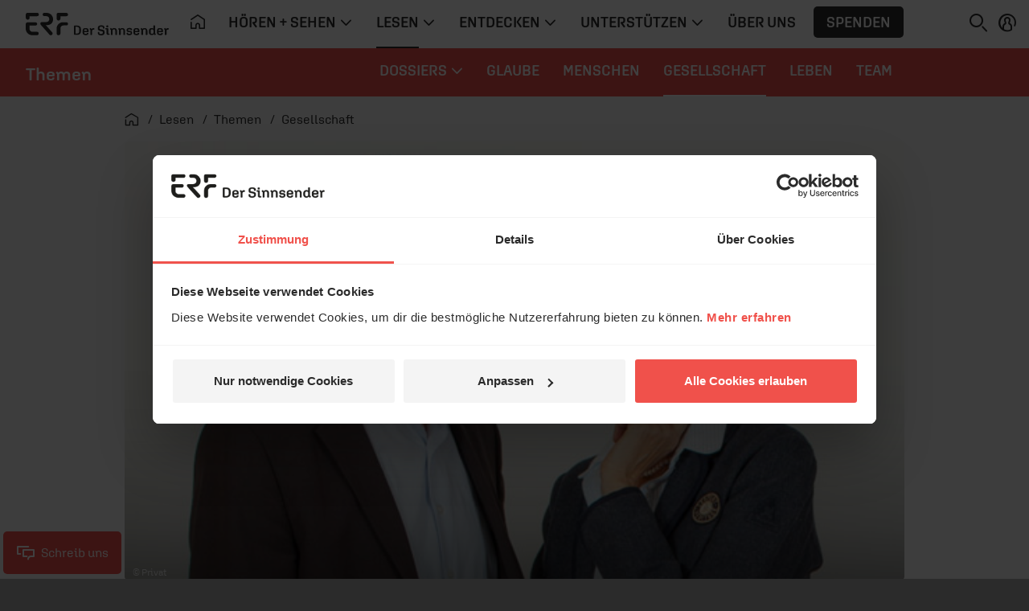

--- FILE ---
content_type: text/html; charset=UTF-8
request_url: https://www.erf.de/lesen/themen/gesellschaft/2270-542-4190
body_size: 15686
content:
<!doctype html>
<html lang="de" prefix="og: http://ogp.me/ns#">
<head>
        <script>
window.dataLayer = window.dataLayer || [];
function gtag(){dataLayer.push(arguments);}
gtag('js', new Date());
</script>    <script id="Cookiebot" src="https://consent.cookiebot.eu/uc.js" data-culture="de" data-cbid="1aa18f2d-877e-4ab4-8c5f-5c281e3c58a4" type="text/javascript" data-blockingmode="auto"></script>    <meta charset="utf-8" />
    <meta http-equiv="X-UA-Compatible" content="IE=edge,chrome=1" />
    <meta name="google-site-verification" content="RHwz9jfM9wuq1_lI6YSqYVBfYHniHpETR3OnbMTCBFE" />
    <meta name="google-site-verification" content="t6mpdCqCJ0zDkXM4fyNsfJ6dXgwyQdKH0rgtlkapNA4" />
    <meta name="viewport" content="width=device-width, initial-scale=1, shrink-to-fit=no" />
            <!-- Default -->        <link rel="apple-touch-icon" sizes="180x180" href="/apple-touch-icon.png?v=pBzut9Eb" />
        <link rel="icon" type="image/png" sizes="32x32" href="/favicon-32x32.png?v=pBzut9Eb" />
        <link rel="icon" type="image/png" sizes="16x16" href="/favicon-16x16.png?v=pBzut9Eb" />
        <link rel="mask-icon" href="/safari-pinned-tab.svg?v=pBzut9Eb" color="#f0514b" />
        <link rel="shortcut icon" href="/favicon.ico?v=pBzut9Eb" />
        <meta name="msapplication-TileColor" content="#f0514b" />
        <meta name="theme-color" content="#f0514b" />
        <link rel="manifest" href="/site.webmanifest?v=pBzut9Eb" />
                                            <title>Vorbild sein in Familie und Beruf - erf.de</title>
    <meta name="description" content="Im Familienunternehmen zusammenzuarbeiten kann Ehe und Familie gut tun, berichtet das Unternehmerehepaar Achim und Heike Kopp im Interview." />
            <meta name="twitter:card" content="summary_large_image" />
        <meta name="twitter:site" content="@ERFMedien_DE" />
        <meta property="og:title" content="Vorbild sein in Familie und Beruf - erf.de" />
        <meta property="og:type" content="article" />
        <meta property="og:url" content="https://www.erf.de/lesen/themen/gesellschaft/vorbild-sein-in-familie-und-beruf/2270-542-4190" />
        <meta property="og:image" content="https://www.erf.de/data/files/content.sources.cina.artikel/310249.jpg" />
<meta property="og:image:width" content="560" />
<meta property="og:image:height" content="315" />
<meta property="og:image:secure_url" content="https://www.erf.de/data/files/content.sources.cina.artikel/310249.jpg" />
        <meta property="og:site_name" content="ERF Medien" />
        <meta property="og:description" content="Im Familienunternehmen zusammenzuarbeiten kann Ehe und Familie gut tun, berichtet das Unternehmerehepaar Achim und Heike Kopp im Interview." />
        <meta property="og:locale" content="de_DE" />
        <meta property="fb:admins" content="1240149597,100000969860132" />
        <meta property="fb:pages" content="131191100238719" />
            <link rel="amphtml" href="https://www.erf.de/amp/vorbild-sein-in-familie-und-beruf/2270-4190"/>
    <link rel="canonical" href="https://www.erf.de/lesen/themen/gesellschaft/vorbild-sein-in-familie-und-beruf/2270-542-4190" />
        <!-- FONTS / CSS -->    <link href="/js/release/1.1.1206/build/web.css" rel="stylesheet" />
<link href="/js/release/1.1.1206/build/lazy-modules28.css" rel="stylesheet" />
<link href="/js/release/1.1.1206/build/lazy-vue0.css" rel="stylesheet" />
<link href="/js/release/1.1.1206/build/lazy-vue1.css" rel="stylesheet" />
<link href="/js/release/1.1.1206/build/lazy-vue2.css" rel="stylesheet" />
<link href="/js/release/1.1.1206/build/lazy-vue3.css" rel="stylesheet" />
<link href="/js/release/1.1.1206/build/lazy-vue5.css" rel="stylesheet" />
<link href="/js/release/1.1.1206/build/lazy-vue7.css" rel="stylesheet" />
<link href="/js/release/1.1.1206/build/lazy-vue8.css" rel="stylesheet" />
<link href="/js/release/1.1.1206/build/lazy-vue9.css" rel="stylesheet" />
<link href="/js/release/1.1.1206/build/lazy-vue10.css" rel="stylesheet" />
<link href="/js/release/1.1.1206/build/lazy-vue11.css" rel="stylesheet" />
<link href="/js/release/1.1.1206/build/lazy-vue12.css" rel="stylesheet" />
<link href="/js/release/1.1.1206/build/lazy-vue13.css" rel="stylesheet" />
<link href="/js/release/1.1.1206/build/lazy-vue15.css" rel="stylesheet" />
<link href="/js/release/1.1.1206/build/lazy-vue16.css" rel="stylesheet" />
<link href="/js/release/1.1.1206/build/lazy-vue17.css" rel="stylesheet" />
<link href="/js/release/1.1.1206/build/lazy-vue18.css" rel="stylesheet" />
<link href="/js/release/1.1.1206/build/lazy-vue19.css" rel="stylesheet" />
<link href="/js/release/1.1.1206/build/lazy-vue20.css" rel="stylesheet" />
<link href="/js/release/1.1.1206/build/lazy-vue21.css" rel="stylesheet" />
<link href="/js/release/1.1.1206/build/lazy-vue22.css" rel="stylesheet" />
<link href="/js/release/1.1.1206/build/lazy-vue23.css" rel="stylesheet" />
<link href="/js/release/1.1.1206/build/lazy-vue24.css" rel="stylesheet" />
<link href="/js/release/1.1.1206/build/lazy-vue25.css" rel="stylesheet" />
<link href="/js/release/1.1.1206/build/lazy-vue26.css" rel="stylesheet" />
<link href="/js/release/1.1.1206/build/lazy-vue27.css" rel="stylesheet" />
<link href="/js/release/1.1.1206/build/lazy-vue28.css" rel="stylesheet" />
<link href="/js/release/1.1.1206/build/lazy-vue29.css" rel="stylesheet" />
<link href="/js/release/1.1.1206/build/lazy-vue30.css" rel="stylesheet" />
<link href="/js/release/1.1.1206/build/lazy-vue31.css" rel="stylesheet" />
<link href="/js/release/1.1.1206/build/lazy-vue32.css" rel="stylesheet" />
<link href="/js/release/1.1.1206/build/lazy-vue33.css" rel="stylesheet" />
<link href="/js/release/1.1.1206/build/lazy-vue34.css" rel="stylesheet" />
<link href="/js/release/1.1.1206/build/lazy-vue35.css" rel="stylesheet" />
<link href="/js/release/1.1.1206/build/lazy-vue36.css" rel="stylesheet" />
<link href="/js/release/1.1.1206/build/lazy-vue38.css" rel="stylesheet" />
<link href="/js/release/1.1.1206/build/lazy-vue39.css" rel="stylesheet" />
<link href="/js/release/1.1.1206/build/lazy-vue40.css" rel="stylesheet" />
<link href="/js/release/1.1.1206/build/lazy-vue44.css" rel="stylesheet" />
<link href="/js/release/1.1.1206/build/lazy-vue45.css" rel="stylesheet" />
<link href="/js/release/1.1.1206/build/lazy-vue46.css" rel="stylesheet" />
<link href="/js/release/1.1.1206/build/lazy-vue48.css" rel="stylesheet" />
<link href="/js/release/1.1.1206/build/4334.css" rel="stylesheet" />
<link href="/js/release/1.1.1206/build/lazy-modules8.css" rel="stylesheet" />
<link href="/js/release/1.1.1206/build/lazy-modules10.css" rel="stylesheet" />
<link href="/js/release/1.1.1206/build/lazy-modules20.css" rel="stylesheet" />
<link href="/js/release/1.1.1206/build/lazy-modules22.css" rel="stylesheet" />
<link href="/js/release/1.1.1206/build/lazy-modules26.css" rel="stylesheet" />
<link href="/js/release/1.1.1206/build/lazy-modules38.css" rel="stylesheet" />
<link href="/js/release/1.1.1206/build/9384.css" rel="stylesheet" />
<link href="/js/release/1.1.1206/build/4200.css" rel="stylesheet" />
<meta name="color-scheme" content="light">        <script>
        var erfaWait=function(n,t){var a=0,e=setInterval(function(){a+=1,(n()||20===a)&&(clearInterval(e),n()&&t())},100)};window.erfa={page:function(n){erfaWait(function(){return window.ga},function(){window.ga("send","pageview",n.path)}),erfaWait(function(){return window._paq},function(){window._paq.push(["setCustomUrl",n.path]),window._paq.push(["trackPageView",n.title])})},event:function(n){erfaWait(function(){return window.ga},function(){window.ga("send","event",n.category,n.action,n.label,n.value)}),erfaWait(function(){return window._paq},function(){window._paq.push(["trackEvent",n.category,n.action,n.label,n.value])})}};
    </script></head>
<body class="bg-light erf" style="--vh: 1vh;"><div id="container" class="">    <header>    <div id="messages" aria-live="polite" class="container"></div>
            <a href="#content" class="sr-only sr-only-focusable">Navigation überspringen</a>        <nav id="erf-main-nav" class="with-banner">            <div class="erf-nav__bg bgbrandcolor d-flex">                <button class="btn d-lg-none d-print-none" data-toggle="nav" data-target="#erf-main-nav" aria-controls="erf-main-nav" aria-expanded="false" aria-label="Menü öffnen">                    <i class="ci ci-menu"></i>                </button>                                    <div class="nav__logo--no-brand">                                    <div class="nav__logo">                <a href="/startseite/1?reset=1" title="ERF">                    <svg class="d-lg-none logo-erf-cr" role="img" aria-label="ERF Logo">                        <use xlink:href="/images/release/1.1.1206/v2021/all.svg#Logo_ERF_Dachmarke_Claim-rechts"></use>                    </svg>                </a>            </div>
                                </div>
                                <a class="nav__logo nav__logo--text text-decoration-none text-truncate" href="/lesen/themen/8008?reset=1" title="Themen">                Themen            </a>                        </div>
            <div class="erf-nav navbar navbar-expand-lg container-lg d-print-none">                <div class="erf-nav__content">                    <div class="erf-nav__content__header d-lg-none">                        <button class="btn btn__close d-lg-none" data-toggle="nav" data-target="#erf-main-nav" aria-controls="erf-main-nav" aria-expanded="false" aria-label="Menü schließen">                            <i class="ci ci-close"></i>                        </button>                        <button class="btn btn__back" data-toggle="nav__track" data-target="#erf-main-nav" aria-controls="erf-main-nav__track" aria-expanded="false" aria-label="Zurück zum Hauptmenü">                            <i class="ci ci-chevron-left"></i>&nbsp; Zurück
                        </button>                    </div>
                    <div class="nav__track" id="erf-main-nav__track">                                <div class="nav__track__item nav__primary">                        <div class="nav__logo">                <a href="/startseite/1?reset=1" title="ERF">                    <svg class=" logo-erf-cr" role="img" aria-label="ERF Logo">                        <use xlink:href="/images/release/1.1.1206/v2021/all.svg#Logo_ERF_Dachmarke_Claim-rechts"></use>                    </svg>                </a>            </div>
                                                <ul class="nav nav__level-0 navbar-nav">                            <li class="nav-item d-none d-lg-block">                    <a class="nav-link" href="/startseite/1?ref=top&amp;reset=1" title="Startseite" aria-label="Startseite">                        <i class="ci ci-home" aria-hidden="true"></i>                    </a>                </li>                        
        <li class="nav-item dropdown">            <a class="nav-link dropdown-toggle  " title="" href="#" data-toggle="dropdown" aria-haspopup="true" aria-expanded="false" id="hoeren-sehen">                <span>Hören + Sehen</span>                                    <i class="ci ci-chevron-down" aria-hidden="true"></i>                            </a>                            <div class="dropdown-menu" aria-labelledby="hoeren-sehen">                    <ul class="nav nav__level-1 container">                        
        <li class="nav-item ">            <a class="nav-link   " title="" href="/hoeren-sehen/erf-plus/5885?ref=top&amp;reset=1">                <span>ERF Plus</span>                            </a>                    </li>        
        <li class="nav-item ">            <a class="nav-link   " title="" href="/hoeren-sehen/erf-jess/51622?ref=top&amp;reset=1">                <span>ERF Jess</span>                            </a>                    </li>        
        <li class="nav-item ">            <a class="nav-link   " title="" href="/hoeren-sehen/podcasts/93?ref=top&amp;reset=1">                <span>Podcasts</span>                            </a>                    </li>        
        <li class="nav-item ">            <a class="nav-link   " title="" href="/hoeren-sehen/erf-mediathek/4049?ref=top&amp;reset=1">                <span>ERF Mediathek</span>                            </a>                    </li>        
        <li class="nav-item ">            <a class="nav-link   " title="" href="/hoeren-sehen/erf-mensch-gott/8190?ref=top&amp;reset=1">                <span>ERF Mensch Gott</span>                            </a>                    </li>        
        <li class="nav-item ">            <a class="nav-link   " title="" href="/hoeren-sehen/erf-gottesdienst/13682?ref=top&amp;reset=1">                <span>ERF Gottesdienst</span>                            </a>                    </li>        
        <li class="nav-item ">            <a class="nav-link   " title="" href="/hoeren-sehen/empfang/8628?ref=top&amp;reset=1">                <span>Empfang</span>                            </a>                    </li>                            </ul>
                    </div>
                    </li>        
        <li class="nav-item dropdown">            <a class="nav-link dropdown-toggle active " title="" href="#" data-toggle="dropdown" aria-haspopup="true" aria-expanded="false" id="lesen">                <span>Lesen</span>                                    <i class="ci ci-chevron-down" aria-hidden="true"></i>                            </a>                            <div class="dropdown-menu" aria-labelledby="lesen">                    <ul class="nav nav__level-1 container">                        
        <li class="nav-item ">            <a class="nav-link   " title="" href="/lesen/erf-antenne/130?ref=top&amp;reset=1">                <span>ERF Antenne</span>                            </a>                    </li>        
        <li class="nav-item ">            <a class="nav-link  active " title="" href="/lesen/themen/8008?ref=top&amp;reset=1">                <span>Themen</span>                            </a>                    </li>        
        <li class="nav-item ">            <a class="nav-link   " title="" href="/lesen/themen/dossiers/30409?ref=top&amp;reset=1">                <span>Dossiers</span>                            </a>                    </li>        
        <li class="nav-item ">            <a class="nav-link   " title="" href="/lesen/glaubens-faq/33618?ref=top&amp;reset=1">                <span>Glaubens-FAQ</span>                            </a>                    </li>        
        <li class="nav-item ">            <a class="nav-link   onclick-outbound" title="" href="/lesen/newsletter/newsletter-bestellen/55680?ref=top&amp;reset=1" data-param="[&quot;this&quot;,&quot;Newsletter&quot;,&quot;BUTTON_MENU&quot;]">                <span>Newsletter</span>                            </a>                    </li>                            </ul>
                    </div>
                    </li>        
        <li class="nav-item dropdown">            <a class="nav-link dropdown-toggle  " title="" href="#" data-toggle="dropdown" aria-haspopup="true" aria-expanded="false" id="entdecken">                <span>Entdecken</span>                                    <i class="ci ci-chevron-down" aria-hidden="true"></i>                            </a>                            <div class="dropdown-menu" aria-labelledby="entdecken">                    <ul class="nav nav__level-1 container">                        
        <li class="nav-item ">            <a class="nav-link   " title="" href="https://www.bibleserver.com" target="_blank">                <span>ERF Bibleserver</span>                            </a>                    </li>        
        <li class="nav-item ">            <a class="nav-link   " title="" href="/entdecken/events/17100?ref=top&amp;reset=1">                <span>Events</span>                            </a>                    </li>        
        <li class="nav-item ">            <a class="nav-link   " title="" href="/entdecken/reiseportal/48?ref=top&amp;reset=1">                <span>Reiseportal</span>                            </a>                    </li>        
        <li class="nav-item ">            <a class="nav-link   " title="" href="https://shop.erf.de" target="_blank">                <span>ERF Shop</span>                            </a>                    </li>        
        <li class="nav-item ">            <a class="nav-link   " title="" href="/entdecken/erf-workshops/18000?ref=top&amp;reset=1">                <span>ERF Workshops</span>                            </a>                    </li>                            </ul>
                    </div>
                    </li>        
        <li class="nav-item dropdown">            <a class="nav-link dropdown-toggle  " title="" href="#" data-toggle="dropdown" aria-haspopup="true" aria-expanded="false" id="unterstuetzen">                <span>Unterstützen</span>                                    <i class="ci ci-chevron-down" aria-hidden="true"></i>                            </a>                            <div class="dropdown-menu" aria-labelledby="unterstuetzen">                    <ul class="nav nav__level-1 container">                        
        <li class="nav-item ">            <a class="nav-link   " title="" href="/unterstuetzen/spenden/4243?ref=top&amp;reset=1">                <span>Spenden</span>                            </a>                    </li>        
        <li class="nav-item ">            <a class="nav-link   " title="" href="/unterstuetzen/erf-freunde/16885?ref=top&amp;reset=1">                <span>ERF Freunde</span>                            </a>                    </li>        
        <li class="nav-item ">            <a class="nav-link   " title="" href="/unterstuetzen/erf-global-hope/30133?ref=top&amp;reset=1">                <span>ERF Global Hope</span>                            </a>                    </li>        
        <li class="nav-item ">            <a class="nav-link   " title="" href="/unterstuetzen/gebet-beim-erf/31436?ref=top&amp;reset=1">                <span>Gebet beim ERF</span>                            </a>                    </li>                            </ul>
                    </div>
                    </li>        
        <li class="nav-item ">            <a class="nav-link   " title="" href="/ueber-uns/50006?ref=top&amp;reset=1">                <span>Über uns</span>                            </a>                    </li>                                    <li class="nav-item d-none d-lg-flex">                    <button class="btn btn-menu_donation onclick-spenden" data-param="[null,&quot;BUTTON_MENU&quot;]">Spenden</button>                </li>                    </ul>
                            </div>
                                            <div class="nav__track__item nav__secondary">                            <a class="nav__logo nav__logo--text text-decoration-none text-truncate" href="/lesen/themen/8008?reset=1" title="Themen">                Themen            </a>                                                    <ul class="nav nav__level-0 navbar-nav">                        
        <li class="nav-item dropdown">            <a class="nav-link dropdown-toggle  " title="" href="#" data-toggle="dropdown" aria-haspopup="true" aria-expanded="false" id="dossiers">                <span>Dossiers</span>                                    <i class="ci ci-chevron-down" aria-hidden="true"></i>                            </a>                            <div class="dropdown-menu" aria-labelledby="dossiers">                    <ul class="nav nav__level-1 container">                        
        <li class="nav-item ">            <a class="nav-link   " title="" href="/lesen/themen/dossiers/65-jahre-erf/55706?ref=top&amp;reset=1">                <span>65 Jahre ERF</span>                            </a>                    </li>        
        <li class="nav-item ">            <a class="nav-link   " title="" href="/lesen/themen/dossiers/alkoholsucht/35635?ref=top&amp;reset=1">                <span>Alkoholsucht</span>                            </a>                    </li>        
        <li class="nav-item ">            <a class="nav-link   " title="" href="/lesen/themen/dossiers/angst/36400?ref=top&amp;reset=1">                <span>Angst</span>                            </a>                    </li>        
        <li class="nav-item ">            <a class="nav-link   " title="" href="/lesen/themen/dossiers/antisemitismus/55207?ref=top&amp;reset=1">                <span>Antisemitismus</span>                            </a>                    </li>        
        <li class="nav-item ">            <a class="nav-link   " title="" href="/lesen/themen/dossiers/berufung/35919?ref=top&amp;reset=1">                <span>Berufung</span>                            </a>                    </li>        
        <li class="nav-item ">            <a class="nav-link   " title="" href="/lesen/themen/dossiers/bibel/51636?ref=top&amp;reset=1">                <span>Bibel</span>                            </a>                    </li>        
        <li class="nav-item ">            <a class="nav-link   " title="" href="/lesen/themen/dossiers/dankbarkeit/36677?ref=top&amp;reset=1">                <span>Dankbarkeit</span>                            </a>                    </li>        
        <li class="nav-item ">            <a class="nav-link   " title="" href="/lesen/themen/dossiers/ehrlichkeit/55800?ref=top&amp;reset=1">                <span>Ehrlichkeit</span>                            </a>                    </li>        
        <li class="nav-item ">            <a class="nav-link   " title="" href="/lesen/themen/dossiers/einsamkeit/53834?ref=top&amp;reset=1">                <span>Einsamkeit</span>                            </a>                    </li>        
        <li class="nav-item ">            <a class="nav-link   " title="" href="/lesen/themen/dossiers/endlichkeit/41459?ref=top&amp;reset=1">                <span>Endlichkeit</span>                            </a>                    </li>        
        <li class="nav-item ">            <a class="nav-link   " title="" href="/lesen/themen/dossiers/familie/40323?ref=top&amp;reset=1">                <span>Familie</span>                            </a>                    </li>        
        <li class="nav-item ">            <a class="nav-link   " title="" href="/lesen/themen/dossiers/freundschaft/58460?ref=top&amp;reset=1">                <span>Freundschaft</span>                            </a>                    </li>        
        <li class="nav-item ">            <a class="nav-link   " title="" href="/lesen/themen/dossiers/freiheit/53088?ref=top&amp;reset=1">                <span>Freiheit</span>                            </a>                    </li>        
        <li class="nav-item ">            <a class="nav-link   " title="" href="/lesen/themen/dossiers/friede-voll/56916?ref=top&amp;reset=1">                <span>Friede voll</span>                            </a>                    </li>        
        <li class="nav-item ">            <a class="nav-link   " title="" href="/lesen/themen/dossiers/gebet/18049?ref=top&amp;reset=1">                <span>Gebet</span>                            </a>                    </li>        
        <li class="nav-item ">            <a class="nav-link   " title="" href="/lesen/themen/dossiers/glueck/55409?ref=top&amp;reset=1">                <span>Glück</span>                            </a>                    </li>        
        <li class="nav-item ">            <a class="nav-link   " title="" href="/lesen/themen/dossiers/gott-finden/52575?ref=top&amp;reset=1">                <span>Gott finden</span>                            </a>                    </li>        
        <li class="nav-item ">            <a class="nav-link   " title="" href="/lesen/themen/dossiers/gott-wer-bist-du/20213?ref=top&amp;reset=1">                <span>Gott, wer bist du?</span>                            </a>                    </li>        
        <li class="nav-item ">            <a class="nav-link   " title="" href="/lesen/themen/dossiers/grenzen/54865?ref=top&amp;reset=1">                <span>Grenzen</span>                            </a>                    </li>        
        <li class="nav-item ">            <a class="nav-link   " title="" href="/lesen/themen/dossiers/herzlich/57865?ref=top&amp;reset=1">                <span>Herzlich</span>                            </a>                    </li>        
        <li class="nav-item ">            <a class="nav-link   " title="" href="/lesen/themen/dossiers/identitaet/52882?ref=top&amp;reset=1">                <span>Identität</span>                            </a>                    </li>        
        <li class="nav-item ">            <a class="nav-link   " title="" href="/lesen/themen/dossiers/kreativitaet/54610?ref=top&amp;reset=1">                <span>Kreativität</span>                            </a>                    </li>        
        <li class="nav-item ">            <a class="nav-link   " title="" href="/lesen/themen/dossiers/leben-lieben/58871?ref=top&amp;reset=1">                <span>Leben lieben</span>                            </a>                    </li>        
        <li class="nav-item ">            <a class="nav-link   " title="" href="/lesen/themen/dossiers/mittelmass/56318?ref=top&amp;reset=1">                <span>Mittelmaß</span>                            </a>                    </li>        
        <li class="nav-item ">            <a class="nav-link   " title="" href="/lesen/themen/dossiers/musik/39278?ref=top&amp;reset=1">                <span>Musik</span>                            </a>                    </li>        
        <li class="nav-item ">            <a class="nav-link   " title="" href="/lesen/themen/dossiers/mut/52192?ref=top&amp;reset=1">                <span>Mut</span>                            </a>                    </li>        
        <li class="nav-item ">            <a class="nav-link   " title="" href="/lesen/themen/dossiers/neuanfang/59254?ref=top&amp;reset=1">                <span>Neuanfang</span>                            </a>                    </li>        
        <li class="nav-item ">            <a class="nav-link   " title="" href="/lesen/themen/dossiers/ostern/55842?ref=top&amp;reset=1">                <span>Ostern</span>                            </a>                    </li>        
        <li class="nav-item ">            <a class="nav-link   " title="" href="/lesen/themen/dossiers/rast-los/57046?ref=top&amp;reset=1">                <span>Rast(los)</span>                            </a>                    </li>        
        <li class="nav-item ">            <a class="nav-link   " title="" href="/lesen/themen/dossiers/ruhe/53585?ref=top&amp;reset=1">                <span>Ruhe</span>                            </a>                    </li>        
        <li class="nav-item ">            <a class="nav-link   " title="" href="/lesen/themen/dossiers/schoepfung/37774?ref=top&amp;reset=1">                <span>Schöpfung</span>                            </a>                    </li>        
        <li class="nav-item ">            <a class="nav-link   " title="" href="/lesen/themen/dossiers/selbstannahme/37388?ref=top&amp;reset=1">                <span>Selbstannahme</span>                            </a>                    </li>        
        <li class="nav-item ">            <a class="nav-link   " title="" href="/lesen/themen/dossiers/sexualitaet/32629?ref=top&amp;reset=1">                <span>Sexualität</span>                            </a>                    </li>        
        <li class="nav-item ">            <a class="nav-link   " title="" href="/lesen/themen/dossiers/spiritualitaet/38457?ref=top&amp;reset=1">                <span>Spiritualität</span>                            </a>                    </li>        
        <li class="nav-item ">            <a class="nav-link   " title="" href="/lesen/themen/dossiers/the-chosen/51452?ref=top&amp;reset=1">                <span>The Chosen</span>                            </a>                    </li>        
        <li class="nav-item ">            <a class="nav-link   " title="" href="/lesen/themen/dossiers/umkehr/54359?ref=top&amp;reset=1">                <span>Umkehr</span>                            </a>                    </li>        
        <li class="nav-item ">            <a class="nav-link   " title="" href="/lesen/themen/dossiers/unperfekt/37098?ref=top&amp;reset=1">                <span>Unperfekt</span>                            </a>                    </li>        
        <li class="nav-item ">            <a class="nav-link   " title="" href="/lesen/themen/dossiers/versoehnung/18921?ref=top&amp;reset=1">                <span>Versöhnung</span>                            </a>                    </li>        
        <li class="nav-item ">            <a class="nav-link   " title="" href="/lesen/themen/dossiers/warum-jesus/37546?ref=top&amp;reset=1">                <span>Warum Jesus?</span>                            </a>                    </li>        
        <li class="nav-item ">            <a class="nav-link   " title="" href="/lesen/themen/dossiers/warum-kirche/56083?ref=top&amp;reset=1">                <span>Warum Kirche?</span>                            </a>                    </li>        
        <li class="nav-item ">            <a class="nav-link   " title="" href="/lesen/themen/dossiers/wuerdevoll/58758?ref=top&amp;reset=1">                <span>würdevoll</span>                            </a>                    </li>        
        <li class="nav-item ">            <a class="nav-link   " title="" href="/lesen/themen/dossiers/zweifel/38680?ref=top&amp;reset=1">                <span>Zweifel</span>                            </a>                    </li>        
        <li class="nav-item ">            <a class="nav-link   " title="" href="/lesen/themen/dossiers/vollmacht/57239?ref=top&amp;reset=1">                <span>VollMacht</span>                            </a>                    </li>        
        <li class="nav-item ">            <a class="nav-link   " title="" href="/lesen/themen/dossiers/30409?ref=top&amp;reset=1">                <span>Alle Dossiers</span>                            </a>                    </li>                            </ul>
                    </div>
                    </li>        
        <li class="nav-item ">            <a class="nav-link   " title="" href="/lesen/themen/glaube/2803?ref=top&amp;reset=1">                <span>Glaube</span>                            </a>                    </li>        
        <li class="nav-item ">            <a class="nav-link   " title="" href="/lesen/themen/menschen/3178?ref=top&amp;reset=1">                <span>Menschen</span>                            </a>                    </li>        
        <li class="nav-item ">            <a class="nav-link  active " title="" href="/lesen/themen/gesellschaft/2270?ref=top&amp;reset=1">                <span>Gesellschaft</span>                            </a>                    </li>        
        <li class="nav-item ">            <a class="nav-link   " title="" href="/lesen/themen/leben/6866?ref=top&amp;reset=1">                <span>Leben</span>                            </a>                    </li>        
        <li class="nav-item ">            <a class="nav-link   " title="" href="/lesen/team-erf-de/57299?ref=top&amp;reset=1">                <span>Team</span>                            </a>                    </li>                            </ul>
                                </div>
                                </div>
                            <div class="erf-nav__content__footer px-3 pb-3 d-lg-none" id="login_mobile">
            <div class="py-3 d-flex flex-column align-items-start justify-content-center">
                <button class="btn btn-menu_donation onclick-spenden" data-param="[null,&quot;BUTTON_MENU&quot;]">Spenden</button>
                                    <button class="btn p-0 d-inline-flex align-items-center justify-content-start onclick-login">
                        <i class="ci ci-profile mr-2"></i>&nbsp;ANMELDEN
                    </button>
                            </div>

        </div>

                            <div class="erf-nav__content__footer__bc px-3 pt-3 d-lg-none">                                <nav class="breadcrumb ">            <ol itemscope="itemscope" itemtype="https://schema.org/BreadcrumbList">                <li itemprop="itemListElement" itemscope="itemscope" itemtype="https://schema.org/ListItem">                    <a itemprop="item" href="/startseite/1?reset=1" title="Startseite">                        <i class="ci ci-home" aria-hidden="true"></i>                        <span itemprop="name" class="sr-only">Startseite</span>                    </a>                    <meta itemprop="position" content="1" />
                </li>                                    <li itemprop="itemListElement" itemscope="itemscope" itemtype="https://schema.org/ListItem">                        <a itemprop="item" href="/lesen/1?reset=1">                            <span itemprop="name">Lesen</span>                        </a>                        <meta itemprop="position" content="2" />
                    </li>                                    <li itemprop="itemListElement" itemscope="itemscope" itemtype="https://schema.org/ListItem">                        <a itemprop="item" href="/lesen/themen/8008?reset=1">                            <span itemprop="name">Themen</span>                        </a>                        <meta itemprop="position" content="3" />
                    </li>                                    <li itemprop="itemListElement" itemscope="itemscope" itemtype="https://schema.org/ListItem">                        <a itemprop="item" href="/lesen/themen/gesellschaft/2270?reset=1">                            <span itemprop="name">Gesellschaft</span>                        </a>                        <meta itemprop="position" content="4" />
                    </li>                            </ol>        </nav>                            </div>
                </div>
            </div>
            <div class="erf-nav__features d-print-none">                <div id="erf-nav__features__target" class="d-inline-block"></div>
                <button class="btn p-0 mr-0 mr-lg-2" aria-expanded="true" aria-controls="collapseSearch" id="searchBTN" aria-label="Suchen">                    <i class="ci ci-search"></i>                </button>                                <button class="btn p-0 d-none d-lg-inline-block onclick-login" aria-label="anmelden" id="login">
            <i class="ci ci-profile"></i>
        </button>
                        </div>
            <!-- Search Collapse -->
<div id="collapseSearch" class="search ">
    <div class="container">
        <div class="row">
            <div class="offset-md-1 col-md-10 px-3 px-md-gap">
                <form action="/act.php?PHPSESSID=b54916543c4248c4b060f9c31dd50235" method="post" role="search">
                    <label for="NAV_MetaSuchtext" class="invisible">Suche auf erf.de</label>
                    <input type="search" name="NAV_MetaSuchtext" class="form-control" placeholder="Suchen" id="NAV_MetaSuchtext" value="" />

                    <input name="node" type="hidden" value="1097" />

                    <input name="range" type="hidden" value="" />

                    <input name="page" type="hidden" value="1" />

                    <input name="NAV_CatSelect" type="hidden" value="0" />

                    <button type="submit" name="find" class="btn" aria-label="Suche auslösen"><i class="ci ci-search"></i></button>
                </form>

            </div>

        </div>

    </div>

</div>
            <div class="erf-nav__overlay d-print-none"></div>
        </nav>                    <div class="navbar-brand__banner"></div>
            </header>    <main class="main">                                    <div id="content" class="container">            <div class="row">                <div class="col-12">                                                                                <nav class="breadcrumb d-none d-lg-block">
            <ol itemscope="itemscope" itemtype="https://schema.org/BreadcrumbList">
                <li itemprop="itemListElement" itemscope="itemscope"
                    itemtype="https://schema.org/ListItem">
                    <a itemprop="item" href="/startseite/1?reset=1" title="Startseite">
                        <i class="ci ci-home" aria-hidden="true"></i>
                        <span itemprop="name" class="sr-only">Startseite</span>
                    </a>
                    <meta itemprop="position" content="1"/>

                </li>
                                    <li itemprop="itemListElement" itemscope="itemscope"
                        itemtype="https://schema.org/ListItem">
                        <a itemprop="item" href="/lesen/1?reset=1">
                            <span itemprop="name">Lesen</span>
                        </a>
                        <meta itemprop="position" content="2"/>

                    </li>
                                    <li itemprop="itemListElement" itemscope="itemscope"
                        itemtype="https://schema.org/ListItem">
                        <a itemprop="item" href="/lesen/themen/8008?reset=1">
                            <span itemprop="name">Themen</span>
                        </a>
                        <meta itemprop="position" content="3"/>

                    </li>
                                    <li itemprop="itemListElement" itemscope="itemscope"
                        itemtype="https://schema.org/ListItem">
                        <a itemprop="item" href="/lesen/themen/gesellschaft/2270?reset=1">
                            <span itemprop="name">Gesellschaft</span>
                        </a>
                        <meta itemprop="position" content="4"/>

                    </li>
                            </ol>
        </nav>

                <div class="bg-white rounded mt-3 mt-sm-4 mt-lg-0">                                            <article role="article" class="online-article font-serif hyphens-auto">                    <header>                                                    <figure>                                <img src="/data/files/content.sources.cina.artikel/310249.jpg" class="rounded-top" width="1120" height="630" alt="" />                                <span class="copyright">© Privat</span>                            </figure>                                                <div class="row">                            <div class="offset-md-1 col-md-10 col-lg-8 px-3 px-md-gap">                                <div class="row onepager-article-wrapper--light py-0 mb-n3 mb-lg-0">                                    <div class="col-12 bg-white rounded">                                        <div class="row">                                            <div class="offset-md-1 col-md-11 col-lg-11 px-3 pl-md-gap">                                                <div class="d-flex justify-content-start justify-content-lg-between">                                                    <div class="flex-shrink-1">                                                                    <div class="share-box d-print-none social-fixed">
                <ul class="social_media erf-social_media flex-wrap">
                    <li>
                        <a href="whatsapp://send?text=Vorbild%20sein%20in%20Familie%20und%20Beruf%3A%20https%3A%2F%2Fwww.erf.de%2Flesen%2Fthemen%2Fgesellschaft%2Fvorbild-sein-in-familie-und-beruf%2F2270-542-4190"
                           target="_blank" onclick="return gaOutboundLink(this, 'share-buttons', 'whatsapp');"
                           aria-label="Auf Whatsapp teilen">
                            <i class="ci ci-whatsapp" aria-hidden="true"></i>
                        </a>
                    </li>
                    <li>
                        <a href="https://www.facebook.com/share.php?u=https%3A%2F%2Fwww.erf.de%2Flesen%2Fthemen%2Fgesellschaft%2Fvorbild-sein-in-familie-und-beruf%2F2270-542-4190"
                           data-popup="yes" target="_blank"
                           onclick="return gaOutboundLink(this, 'share-buttons', 'facebook');"
                           aria-label="Auf Facebook teilen">
                            <i class="ci ci-facebook" aria-hidden="true"></i>
                        </a>
                    </li>
                    <li>
                        <a href="https://twitter.com/intent/tweet?text=Vorbild%20sein%20in%20Familie%20und%20Beruf%3A%20https%3A%2F%2Fwww.erf.de%2Flesen%2Fthemen%2Fgesellschaft%2Fvorbild-sein-in-familie-und-beruf%2F2270-542-4190"
                           target="_blank" data-popup="yes"
                           onclick="return gaOutboundLink(this, 'share-buttons', 'twitter');"
                           aria-label="Auf X teilen">
                            <i class="ci ci-x" aria-hidden="true"></i>
                        </a>
                    </li>
                    <li>
                        <a href="https://t.me/share/url?url=https%3A%2F%2Fwww.erf.de%2Flesen%2Fthemen%2Fgesellschaft%2Fvorbild-sein-in-familie-und-beruf%2F2270-542-4190&amp;text=https%3A%2F%2Fwww.erf.de%2Flesen%2Fthemen%2Fgesellschaft%2Fvorbild-sein-in-familie-und-beruf%2F2270-542-4190"
                           target="_blank" data-popup="yes"
                           onclick="return gaOutboundLink(this, 'share-buttons', 'telegram');"
                           aria-label="Auf Telegram teilen">
                            <i class="ci ci-telegram" aria-hidden="true"></i>
                        </a>
                    </li>
                    <li>
                        <a href="/cdn-cgi/l/email-protection#[base64]" target="_blank" onclick="return gaOutboundLink(this, 'share-buttons', 'email');" aria-label="Beitrag per E-Mail weiterempfehlen">
                            <i class="ci ci-email" aria-hidden="true"></i>
                        </a>
                    </li>
                    <li>
                        <a href="https://www.linkedin.com/shareArticle?mini=true&amp;url=https%3A%2F%2Fwww.erf.de%2Flesen%2Fthemen%2Fgesellschaft%2Fvorbild-sein-in-familie-und-beruf%2F2270-542-4190&amp;title=Vorbild%20sein%20in%20Familie%20und%20Beruf"
                           target="_blank" data-popup="yes"
                           onclick="return gaOutboundLink(this, 'share-buttons', 'linkedin');"
                           aria-label="Auf LinkedIn teilen">
                            <i class="ci ci-linkedin" aria-hidden="true"></i>
                        </a>
                    </li>
                    <li>
                        <a href="javascript:void(0)"
                           target="_self"
                           data-toggle="tooltip"
                           data-mode="clipboard"
                           data-url="https://www.erf.de/lesen/themen/gesellschaft/vorbild-sein-in-familie-und-beruf/2270-542-4190"
                           data-message="Link kopiert!"
                           onclick="return gaOutboundLink(this, 'share-buttons', 'copy');"
                           aria-label="Link kopieren">
                            <i class="ci ci-copy" aria-hidden="true"></i>
                        </a>
                    </li>
                                    </ul>

            </div>

                                                                </div>
                                                    <a class="py-2 btn btn-danger d-flex align-items-center" href="/lesen/newsletter/newsletter-bestellen/55680?reset=1" onclick="return gaOutboundLink(this, 'Newsletter', 'BUTTON_LESEN');">Newsletter abonnieren</a>                                                </div>
                                            </div>
                                        </div>
                                    </div>
                                </div>
                                <hgroup>                                    <div class="d-flex justify-content-between align-items-center my-4">                                        <h3 class="card-roof-line m-0">                                            04.01.2013                                            <span class="font-weight-normal">/ KcF 2013 / Lesezeit: ~ 5 min</span>                                        </h3>                                                <span class="card-roof-line font-weight-normal line-height-headings text-right">
                Autor/-in:
                            <a class="navigate-to" href="#autor-rebecca-theis">
                    Rebecca Theis                </a>
                                
            </span>
                                            </div>
                                    <h1>                                        Vorbild sein in Familie und Beruf                                    </h1>                                    <h2 class="lead line-height-base-sm">                                        Im Familienunternehmen zusammenzuarbeiten kann Ehe und Familie gut tun, berichtet das Unternehmerehepaar Achim und Heike Kopp im Interview.                                    </h2>                                </hgroup>                            </div>
                        </div>
                    </header>                    <div class="row">                        <div class="online-article__content offset-md-1 col-md-10 col-lg-8 px-3 px-md-gap">                            <p>Achim Kopp leitet zusammen mit seinem Bruder J&uuml;rgen Kopp und seiner Ehefrau Heike Kopp das Familienunternehmen KOPP Schleiftechnik. Im Interview erz&auml;hlen er und seine Frau, welche Werte ihnen in ihrer Firma wichtig sind und wie die gemeinsame Leitung sich positiv auf ihr Familienleben ausgewirkt hat.</p>
<p><strong>ERF Online: Sie sind im Januar 2013 zusammen als Redner auf dem <a href="http://www.fuehrungskraeftekongress.de/kongress-2013.html" target="_blank">Kongress christlicher F&uuml;hrungskr&auml;fte </a>eingeladen. Bei diesem Kongress werden Werte in der Wirtschaft das Thema sein. Welche Werte vertreten Sie als Unternehmerehepaar?</strong></p>
<p>Achim Kopp: Wir haben bei uns im Betrieb verschiedene Werte definiert, also Spielregeln f&uuml;r die gemeinsame Arbeit. Diese Spielregeln gelten f&uuml;r den pers&ouml;nlichen und den gesch&auml;ftlichen Umgang. Ganz oben stehen bei uns Werte wie Ehrlichkeit, Offenheit und Vertrauen.</p>
<p><strong>ERF Online: Bedeutet Ihnen auch der christliche Glaube in irgendeiner Form etwas?</strong></p>
<p>Achim Kopp: Auf jeden Fall. Es ist nicht so, dass wir dies bei unserer Arbeit besonders stark in den Vordergrund stellen w&uuml;rden. Aber wir schreiben in unserer Mitarbeiterzeitung auch Artikel zu wertbezogenen Themen und da lassen wir unseren Glauben schon miteinflie&szlig;en. Zum Beispiel hat meine Frau dort den christlichen Roman &bdquo;Die H&uuml;tte&ldquo; rezensiert. Sie ist auch im Kirchenvorstand und arbeitet aktiv in der evangelischen Kirche vor Ort mit.</p>
<h2><strong>&bdquo;Uns ist wichtig, dass wir unserer Vorbildfunktion gerecht werden!&ldquo;</strong></h2><p><strong>ERF Online: Sie sind mit 30 Angestellten ein recht &uuml;berschaubares Unternehmen. Schauen Ihre Mitarbeiter Ihnen auf die Finger, ob Sie diesen Werten auch gerecht werden?</strong></p>
<p>Achim Kopp: Ich gehe davon aus. Unsere Mitarbeiter achten ganz genau darauf, nach welchen Regeln wir spielen. Wir legen auch sehr viel Wert darauf, dass wir das, was wir zusagen,&nbsp; tats&auml;chlich tun. Man kann nicht von den Mitarbeitern verlangen, dass Sie ehrlich sind, wenn man das als Leiter nicht ist. Uns ist wichtig, dass wir unserer Vorbildfunktion gerecht werden.</p>
<p><strong>ERF Online: K&ouml;nnen Sie ein konkretes Beispiel nennen, wo Sie sich bewusst entschieden haben, Ihre Werte umzusetzen und Vorbild zu sein?</strong></p>
<p>Achim Kopp: Wir hatten vor kurzem im Unternehmen einen Einbruch. Zum Gl&uuml;ck wurde der Einbrecher aber gest&ouml;rt. Es ist dennoch ein kleiner Schaden entstanden. Wir haben uns dann bewusst entschieden, dass wir die Versicherung nicht pauschal zur Kasse bitten. Sie sollte nur das bezahlen, was wirklich an Schaden entstanden ist.</p>
<p>Oder als 2009 die Wirtschaftskrise war, waren wir auch in einer kleinen Krise. Da mussten wir &uuml;berlegen, wo wir einsparen k&ouml;nnen. Wir mussten gl&uuml;cklicherweise nicht kurzarbeiten lassen und keine Arbeitspl&auml;tze abbauen. Gemeinsam mit den Mitarbeitern haben wir verschiedene Ma&szlig;nahmen besprochen, beispielsweise haben unsere Angestellten auf eine geplante Lohnerh&ouml;hung verzichtet. Die wurde um ein Jahr verschoben. Gleichzeitig haben wir den Kauf eines Neufahrzeuges verschoben. Mein Bruder w&auml;re an der Reihe gewesen, einen neuen Dienstwagen zu bekommen. Aber wir haben uns gesagt: Wir k&ouml;nnen nicht auf der einen Seite den Mitarbeitern signalisieren, dass wir sparen m&uuml;ssen, und dann ein neues Auto kaufen.</p>
<p><strong>ERF Online: Sie betonen in anderen Interviews und auch auf Ihrem <a href="http://www.kopp-schleiftechnik.de/home.html" target="_blank">Webseitenauftritt</a>, wie wertvoll Ihnen Ihre Mitarbeiter sind. Wie zeigen Sie Ihren Angestellten Ihre Anerkennung f&uuml;r deren Arbeit?</strong></p>
<div class="textBox posRight">Weitere Presseberichte und Interviews zu dem Familienunternehmen KOPP Schleiftechnik finden Sie hier:<br /><a href="http://www.echo-online.de/nachrichten/wirtschaft/unternehmen/Weiche-Themen-im-Hartmetall-Gewerbe;art4665,46540" target="_blank">Artikel im "Darmst&auml;dter Echo"</a><br /><a href="http://www.youtube.com/watch?v=xf5Rt5SesEc" target="_blank">Video-Interview von unternehmercoach.com</a><br /><a href="http://www.pt-magazin.de/newsartikel/archive/2010/july/11/article/vertrauen-ersetzt-kontrolle.html" target="_blank">Artikel im "P.T.Magazin"</a></div>
<p>Achim Kopp: Wir versuchen, ehrliches Interesse an den Mitarbeitern zu zeigen. Dazu geh&ouml;rt, dass wir unseren Angestellten ganz viel Vertrauen entgegenbringen. Ich muss nie einem Mitarbeiter sagen, dass er samstags arbeiten muss. Das machen unsere Arbeitnehmer unter sich aus. Wo unser Team Dinge selbst entscheiden oder untereinander regeln kann, da m&uuml;ssen wir nicht unseren Senf dazugeben. Das wollen wir auch gar nicht.</p>
<p>Ehrliches Interesse hei&szlig;t auch, dass ich privat Interesse an meinen Mitarbeitern zeige und mir ab und zu Zeit f&uuml;r ein privates Gespr&auml;ch nehme. Au&szlig;erdem bieten wir unseren Angestellten eine Beteiligung am Unternehmenserfolg und verteilen einen Teil des Gewinns an die Mitarbeiter.</p>
<h2><strong>&bdquo;Es war ein gro&szlig;er Vorteil im eigenen Unternehmen zu arbeiten.&ldquo;</strong></h2><p><strong>ERF Online: Im Moment wird viel dar&uuml;ber diskutiert, wie man M&uuml;ttern die Erwerbst&auml;tigkeit erleichtern kann. Auch Sie, Frau Kopp, haben mehrere Kinder. Welche Erfahrungen haben Sie gemacht, wenn es um die Vereinbarkeit von Familie und Beruf geht?</strong></p>
<p>Heike Kopp: Ich war in einer privilegierten Situation, denn unsere Firma steht auf einem gro&szlig;en Gel&auml;nde, auf dem auch unser Wohnhaus und das Haus meiner Schwiegereltern liegen. Als unsere Kinder klein waren, lebten noch zwei Gro&szlig;tanten meines Mannes bei uns. Unser B&uuml;ro hatte damals das Fenster Richtung Garten. Dort standen ein Sandkasten und eine Rutschbahn, wo unsere Kinder spielten. Die Gro&szlig;tanten, Omas und Uromas sa&szlig;en dabei und ich konnte hinausschauen. Wenn sie sich verletzt haben, kamen meine Kinder angerannt. Das war eine Situation, wie sie wahrscheinlich sehr selten vorkommt. Es war ein gro&szlig;er Vorteil, im eigenen Unternehmen zu arbeiten. Ich konnte weiter arbeiten und meinen Kindern hat es an nichts gefehlt. Das war wirklich optimal.</p>
<h2><strong>Begeisterung weitergeben ohne Druck auszu&uuml;ben</strong></h2><p><strong>ERF Online: Ihr Sohn ist auch im Familienunternehmen t&auml;tig. Wie schaffen es Unternehmereltern, ihren Kindern einerseits die Liebe zum elterlichen Unternehmen zu vermitteln, ihnen aber andererseits auch Freir&auml;ume zur eigenen Entfaltung zu lassen?</strong></p>
<p>Heike Kopp: Unsere Kinder haben gesehen, wie die Firma im positiven Sinne unser Leben bestimmt hat. Sie haben mitgekriegt, dass wir immer viel arbeiten mussten, aber dass wir auf der anderen Seite nur wenige Meter von ihnen entfernt und damit auch immer ansprechbar waren. Doch wir haben sie nie unter Druck gesetzt. Wir haben unserem Sohn Fabian, der lange unsicher war, was er machen soll, immer gesagt: &bdquo;Fabian, du musst nicht im Unternehmen einsteigen. Wenn du leidenschaftlich gerne B&auml;cker werden willst, dann mach das.&ldquo; Er hat dann zun&auml;chst eine kaufm&auml;nnische Ausbildung gemacht. Danach hat er pl&ouml;tzlich signalisiert, dass er bei uns mitmachen m&ouml;chte und noch eine passende Lehre draufgesetzt, damit er das Verst&auml;ndnis f&uuml;r die Firma hat. Nun ist er mit Freude dabei.</p>
<p>Achim Kopp: Wenn man gerne Unternehmer ist, sollte man das auch signalisieren. Wenn man nur &uuml;ber das Unternehmen schimpft, dann wird ein Kind nat&uuml;rlich keine Lust haben, irgendwann im Unternehmen einzusteigen. Wenn man seinen Beruf gerne macht, dann erz&auml;hlt man begeistert davon und spricht &uuml;ber die sch&ouml;nen Dinge, die auf der Arbeit passieren.</p>
<p><strong>ERF Online: Sie arbeiten nun seit vielen Jahren als Ehepaar eng zusammen. Hat sich diese Zusammenarbeit positiv auf Ihre Ehe ausgewirkt?</strong></p>
<p>Heike Kopp: Definitiv, auch weil so vieles gut l&auml;uft. Wenn man eine Firma an die Wand fahren w&uuml;rde, w&auml;re das nat&uuml;rlich auch f&uuml;r die Ehe eine Belastung. Aber wir erleben viel Positives, bewegen sehr viel und erhalten meist ein gutes Feedback. Wir freuen uns gemeinsam an dem, was wir mit unseren Mitarbeitern oder mit Kunden erleben. Wir machen auch sch&ouml;ne Ausfl&uuml;ge mit den Mitarbeitern. Das ist immer eine gute Gemeinschaft und diese Dinge tun auch der Ehe gut.</p>
<p>Achim Kopp: Wir haben es auch geschafft, dass wir gemeinsam wegfahren k&ouml;nnen. Wir sind mindestens viermal im Jahr im Urlaub. Das tut der Ehe auch gut. Es ist nicht &uuml;berall m&ouml;glich, dass Unternehmer in kleinen Firmen einfach so wegfahren k&ouml;nnen.</p>
<p>Wenn wir aus dem Urlaub zur&uuml;ckkommen, dann sind unsere Schreibtische klinisch rein. Da liegt nicht einmal ein Zettel drauf, weil man vorher bestimmte Dinge organisiert und abgesprochen hat. Das ist auch wieder ein Punkt, wo die Mitarbeiter ein &Uuml;briges tun. Nach jedem Urlaub lobe ich dieses Engagement neu, weil ich immer wieder selbst &uuml;berrascht und begeistert bin, wie gut es l&auml;uft.</p>
<p><strong>ERF Online: Vielen Dank f&uuml;r das Gespr&auml;ch!</strong></p>
                            <footer>                                                                                                <div id="hint_article_v_0" class="font-serif" style="display:none"><p><i>
Wir lieben es, für dich zu schreiben! Unsere Artikel sind kostenlos, da wir uns über Spenden finanzieren. <a href="https://www.erf.de/online-spenden/26?reset=1&amp;restrict=1&amp;projekt=2547" onclick="return gaOutboundLink(this, 'spendenLink', 'BUTTON_ARTIKEL_1');">Jetzt für erf.de spenden.</a>
</i></p>
</div>

<div id="hint_article_v_1" class="font-serif" style="display:none"><p><i>
Wir freuen uns, dass du unsere Artikel liest. Sie sind für dich kostenlos – aber nicht für uns. <a href="https://www.erf.de/online-spenden/26?reset=1&amp;restrict=1&amp;projekt=2547" onclick="return gaOutboundLink(this, 'spendenLink', 'BUTTON_ARTIKEL_2');">Unterstütze uns mit deiner Spende.</a>
</i></p>
</div>

<script data-cfasync="false" src="/cdn-cgi/scripts/5c5dd728/cloudflare-static/email-decode.min.js"></script><script>
let pollLimitHintArticle = 0
function pollHintArticleFn() {
    pollLimitHintArticle++;
    let elem = document.getElementById("hint_article_v_" + (Math.random() < 0.5 ? 0 : 1))
    elem && pollLimitHintArticle < 30
        ? elem.style.display = "inline"
        : setTimeout(pollHintArticleFn, 100);
}
setTimeout(pollHintArticleFn, 100);
</script>
                                                                                                    </footer>                        </div>
                    </div>
                </article>                    </div>
                        <div class="col-12 bg-white rounded mt-1"><div class="row"><div class="offset-md-1 col-md-11 col-12 px-3 pl-md-0 pr-md-5"><div class="d-flex justify-content-center justify-content-lg-between"><div data-comp-name="Rating" data-rating="{&quot;module&quot;:542,&quot;item&quot;:4190,&quot;voting&quot;:0,&quot;voting2&quot;:null,&quot;votingCount&quot;:&quot;0&quot;,&quot;url&quot;:&quot;https:\/\/www.erf.de\/lesen\/themen\/gesellschaft\/2270-542-4190&quot;,&quot;title&quot;:&quot;Vorbild sein in Familie und Beruf&quot;}" data-star-titles="{&quot;1&quot;:&quot;Entt\u00e4uschend&quot;,&quot;2&quot;:&quot;Verbesserungsw\u00fcrdig&quot;,&quot;3&quot;:&quot;Durchschnittlich&quot;,&quot;4&quot;:&quot;Empfehlenswert&quot;,&quot;5&quot;:&quot;Hervorragend&quot;}" class="vue-loading w-auto pt-2" ></div>
</div>
</div>
</div>
</div>
        <div class="row mt-1">            <div class="col-12 px-1">                            </div>
        </div>
                <h2 class="stroke-end d-print-none">Das könnte Sie auch interessieren</h2>
        <section class="card--white" data-comp-name="ContentSlider" data-comp-props="{&quot;slidesToShow&quot;:3,&quot;itemClass&quot;:&quot;vue-slider-item&quot;}">
                            <div class="vue-slider-item h-100">
                                                    <section class="erf-teaser-card-init" data-url="https://www.erf.de/lesen/themen/gesellschaft/chanukka-licht-in-der-dunkelheit/2270-542-8007"
                 title="Chanukka: Licht in der Dunkelheit"><a href="https://www.erf.de/lesen/themen/gesellschaft/chanukka-licht-in-der-dunkelheit/2270-542-8007">Chanukka: Licht in der Dunkelheit</a></section>
                                            </div>

                            <div class="vue-slider-item h-100">
                                                    <section class="erf-teaser-card-init" data-url="https://www.erf.de/lesen/themen/gesellschaft/frau-sein/2270-542-8006"
                 title="Frau Sein"><a href="https://www.erf.de/lesen/themen/gesellschaft/frau-sein/2270-542-8006">Frau Sein</a></section>
                                            </div>

                            <div class="vue-slider-item h-100">
                                                    <section class="erf-teaser-card-init" data-url="https://www.erf.de/lesen/themen/gesellschaft/ein-anderer-advent/2270-542-7998"
                 title="Ein anderer Advent"><a href="https://www.erf.de/lesen/themen/gesellschaft/ein-anderer-advent/2270-542-7998">Ein anderer Advent</a></section>
                                            </div>

                            <div class="vue-slider-item h-100">
                                                    <section class="erf-teaser-card-init" data-url="https://www.erf.de/lesen/themen/gesellschaft/weihnachtswunder-im-alltag-entdecken/2270-542-7997"
                 title="Weihnachtswunder im Alltag entdecken"><a href="https://www.erf.de/lesen/themen/gesellschaft/weihnachtswunder-im-alltag-entdecken/2270-542-7997">Weihnachtswunder im Alltag entdecken</a></section>
                                            </div>

                            <div class="vue-slider-item h-100">
                                                    <section class="erf-teaser-card-init" data-url="https://www.erf.de/lesen/themen/gesellschaft/wenn-die-naehe-fehlt/2270-542-7992"
                 title="Wenn die Nähe fehlt"><a href="https://www.erf.de/lesen/themen/gesellschaft/wenn-die-naehe-fehlt/2270-542-7992">Wenn die Nähe fehlt</a></section>
                                            </div>

                            <div class="vue-slider-item h-100">
                                                    <article class="card brand-link h-100 ">
            <div class="card-body d-flex flex-column justify-content-center align-items-center">
                <a href="/lesen/themen/gesellschaft/2270?reset=1" class="text-center link-hover"  style="pointer-events: auto"><i class="ci ci-article" style="font-size: 4rem;"></i>
                    <h2 class="card-title">
                        weitere Artikel                    </h2>
                </a>
                <a href="/lesen/themen/gesellschaft/2270?reset=1"
                   class="card-link-more text-decoration-none">mehr&nbsp;<i
                        class="ci ci-chevron-right"></i></a>
            </div>

        </article>
                                            </div>

                    </section>
                                                    <div class="row mt-1 mx-0 mb-5 bg-white rounded">                        <div class="offset-md-1 col-md-8">                                                    </div>
                    </div>
                                    </div>
            </div>
        </div>
    </main>    <footer id="footer" role="contentinfo" class="py-5">    <div class="container">                <div class="row">                    <div class="col-12 col-sm-6 col-lg-3 ">            <ul>                                    <li>                        <a href="https://www.erf.de/lesen/erf-antenne/130?reset=1">                            ERF Antenne                        </a>                    </li>                                        <li>                        <a href="https://www.erf.de/unterstuetzen/erf-freunde/16885?reset=1">                            ERF Freunde                        </a>                    </li>                                        <li>                        <a href="https://www.erf.de/unterstuetzen/gebet-beim-erf/31436?reset=1">                            Gebet beim ERF                        </a>                    </li>                                        <li>                        <a href="https://www.erf.de/unterstuetzen/spenden/4243?reset=1">                            Spenden                        </a>                    </li>                                </ul>
        </div>
                            <div class="col-12 col-sm-6 col-lg-3 ">            <ul>                                    <li>                        <a href="https://www.erf.de/hoeren-sehen/empfang/8628?reset=1">                            Empfang                        </a>                    </li>                                        <li>                        <a href="https://www.erf.de/ueber-uns/jobs/31454?reset=1">                            Jobs                        </a>                    </li>                                        <li>                        <a href="https://www.erf.de/lesen/newsletter/newsletter-bestellen/55680?reset=1" class="onclick-outbound" data-param="[&quot;this&quot;,&quot;Newsletter&quot;,&quot;BUTTON_FOOTER&quot;]">                            Newsletter                        </a>                    </li>                                        <li>                        <a href="https://www.erf.de/hoeren-sehen/podcasts/93?reset=1">                            Podcasts                        </a>                    </li>                                        <li>                        <a href="https://www.erf.de/ueber-uns/presse/4216?reset=1">                            Presse                        </a>                    </li>                                </ul>
        </div>
                    <div class="col-12 col-sm-6 col-lg-3">                <ul>                    <li>                        <a href="tel:+4964419571414" target="_top" class="text-decoration-none"><i class="ci ci-phone mr-2"></i> 06441 957-1414</a>                    </li>                    <li>                        <a href="/kontakt/4276?reset=1" target="_top" class="text-decoration-none"><i class="ci ci-email mr-2"></i> Kontakt</a>                    </li>                    <li>                        <a href="/lizenz/57267?reset=1" target="_top" class="text-decoration-none"><i class="ci ci-email mr-2"></i> Nutzungsanfrage</a>                    </li>                    <li>                        <a href="/footer/mediadaten/29?reset=1" target="_blank" class="text-decoration-none"><i class="ci ci-link invisible mr-2"></i> Mediadaten</a>                    </li>                </ul>
            </div>
                    <div class="col-12 col-sm-6 col-lg-3 order-2 order-sm-0 text-lg-right" style="font-size: 80%;">            <ul>                                    <li>                        <a href="https://www.erf.de/impressum/24?reset=1">                            Impressum                        </a>                    </li>                                        <li>                        <a href="https://www.erf.de/agb/1073?reset=1">                            AGB                        </a>                    </li>                                        <li>                        <a href="https://www.erf.de/datenschutz/datenschutzerklaerung-erf-medien-e-v/13952?reset=1">                            Datenschutz                        </a>                    </li>                                        <li>                        <a href="https://www.erf.de/nutzungsbedingungen/1553?reset=1">                            Nutzungsbedingungen                        </a>                    </li>                                        <li>                        <a target="_blank" href="https://www.erf.de/download/pdf/202311-Informationen-fuer-hinweisgebende-personen.pdf">                            Meldestelle zum Hinweisgeberschutzgesetz                        </a>                    </li>                                        <li>                        <a target="_blank" href="https://www.erf.de/download/pdf/Informationspflicht_zur_Datenverarbeitung_DSGVO.pdf">                            Rechte der Betroffenen (DSGVO)                        </a>                    </li>                                        <li>                        <a href="https://www.erf.de/erklaerung-zur-barrierefreiheit/58327?reset=1">                            Erklärung zur Barrierefreiheit                        </a>                    </li>                                        <li>                        <a target="_blank" href="https://www.erf.de/footer/datenschutz/ki-grundsaetze-im-erf/58706?reset=1">                            KI Grundsätze                        </a>                    </li>                                </ul>
        </div>
                    <div class="my-3 order-1 offset-lg-3 col-12 col-sm-6 col-lg-3">                                    <a href="https://www.instagram.com/erf_sinnsender/" class="text-white text-decoration-none mr-3" target="_blank" aria-label="Instagram"><i class="ci ci-instagram" aria-hidden="true"></i></a>                                    <a href="https://www.youtube.com/erfdersinnsender" class="text-white text-decoration-none mr-3" target="_blank" aria-label="YouTube"><i class="ci ci-youtube" aria-hidden="true"></i></a>                                    <a href="https://www.linkedin.com/company/erf-der-sinnsender/?originalSubdomain=de" class="text-white text-decoration-none mr-3" target="_blank" aria-label="Linkedin"><i class="ci ci-linkedin" aria-hidden="true"></i></a>                                    <a href="https://www.xing.com/pages/erfmediene-v" class="text-white text-decoration-none mr-3" target="_blank" aria-label="XING"><i class="ci ci-xing" aria-hidden="true"></i></a>                            </div>
            <div class="my-3 order-3 order-sm-0 col-12 col-sm-6 col-lg-3">                © 2026 ERF
            </div>
        </div>
            </div>
    </footer>        
            <div class="erf-newsletter-popup newsletter-popup-wrapper newsletter-popup-hidden" data-dev = "false" data-id="96" data-name="erf-antenne-abo-lesen-ueber-uns-seiten-on-time" data-event="onTime" data-event-meta="10" data-mobile="false">
                <div class="rounded newsletter-popup  bgbrandcolor" role="alertdialog">
                    <div class="close-popup" role="button" aria-label="Nein, danke." title="Nein, danke."><i class="ci ci-close"></i></div>

                    <div class="newsletter-popup-inner newsletter-popup-text">
                        <p><strong>Entdecken Sie wertvolle Impulse, die Ihr Leben bereichern!</strong><br><br>Jetzt kostenlos das Magazin ERF Antenne abonnieren.</p>

                        <a tabindex="0" href="https://www.erf.de/lesen/erf-antenne/abo-bestellen/4326?reset=1" title="Ja, sehr gerne!" id="newsletter-popup-button-yes" class="btn bg-white rounded text-secondary" >Ja, sehr gerne!</a><br />
                        <a tabindex="0" href="javascript:;" title="Nein, danke." id="newsletter-popup-button-no" >Nein, danke.</a>
                    </div>

                    <div class="newsletter-popup-inner newsletter-popup-image">
                        <figure>
                        <img src="https://www.erf.de/data/files/newsletter.popup/1118053.jpg"  alt="Newsletter - Teaser - Bild" />
                        <small class="copyright">© ERF</small>
                        </figure>
                    </div>

                </div>

            </div>

            </div>
        <div data-comp-name="TeleportBridge" data-to="#erf-nav__features__target">
            <a href="/hoeren-sehen/erf-jess/sinn-voll-schenken/spendenkorb/58905"
               class="btn p-0 mr-2 position-relative animate-fade-in"
               id="spendenshop-cart-btn"
               aria-label="Spendenkorb"
                 style="display: none;"             >
                <span class="badge position-absolute"
                      style="top: -2px; right: -6px; font-size: 60%; background: var(--jess-color); color: var(--dark); display: none;">0</span>
                <i class="ci ci-cart"></i>
            </a>
        </div>

                <script data-cookieconsent="preferences" async="async" type="text/plain" src="//userlike-cdn-widgets.s3-eu-west-1.amazonaws.com/9fef4d82fcafee8aa9b13a21c22bdf97fa9bc9c364550ec47af516c441b7cd5b.js"></script>
                <div class="erf-contact-bar contact-bar ml-lg-gap d-print-none">
                            <div data-comp-name="UserLikeButton" data-mode="erf"></div>

                        <button
                class=" btn text-white text-left bg-danger m-gap d-lg-none"
                onclick="spenden(0, 'BUTTON_BOTTOM_LEFT', false)" aria-label="Spenden" >
                <i class="ci ci-donate" aria-hidden="true"></i>
            </button>
        </div>

        <div id="fb-root" class="hidden"></div>

            <!-- Matomo Tag Manager -->
            <script>
                var loadMTM = function (url) {
                    var _mtm = window._mtm = window._mtm || [];
                    _mtm.push({'mtm.startTime': (new Date().getTime()), 'event': 'mtm.Start'});
                    var d=document, g=d.createElement('script'), s=d.getElementsByTagName('script')[0];
                    g.async=true; g.src=url; s.parentNode.insertBefore(g,s);
                }
            </script>
            <!-- End Matomo Tag Manager -->
            <script>

                // Cookie Einstellungen öffnen
                var openCookieSettings = function (ev) {
                    ev.preventDefault()
                    !window.ccSettingsDialog && window.Cookiebot && window.Cookiebot.renew()
                    var interval = setInterval(function () {
                        if (window.ccSettingsDialog) {
                            clearInterval(interval)
                            window.ccSettingsDialog(ev, true)
                        }
                    }, 25)
                }

                <!-- Matomo -->
                var getCookie = function (cname) {
                    var name = cname + "=";
                    var decodedCookie = decodeURIComponent(document.cookie);
                    var ca = decodedCookie.split(';');
                    for(var i = 0; i <ca.length; i++) {
                        var c = ca[i];
                        while (c.charAt(0) == ' ') {
                            c = c.substring(1);
                        }
                        if (c.indexOf(name) == 0) {
                            return c.substring(name.length, c.length);
                        }
                    }
                    return "";
                }

                var cookieConsentValue = 'Declined (not set)';
                var consentCookie = getCookie('CookieConsent');
                if(consentCookie && consentCookie !== '-1') {
                    try {
                        consentCookie = consentCookie.replace(/%2c/g, ",").replace(/'/g, '"').replace(/([{\[,])\s*([a-zA-Z0-9_]+?):/g, function (m, p1, p2) {return p1 + '"' + p2 + '":'});
                        consentCookie = JSON.parse(consentCookie);
                        consentCookie.statistics && (cookieConsentValue = 'Consented');
                    } catch (e) {
                        console.log(e)
                    }
                }

                var _paq = window._paq = window._paq || [];
                /* tracker methods like "setCustomDimension" should be called before "trackPageView" */
                _paq.push(['requireCookieConsent']);
                //_paq.push(['trackPageView']);
                _paq.push(['setCustomUrl', decodeURIComponent('https%3A%2F%2Fwww.erf.de%2Flesen%2Fthemen%2Fgesellschaft%2Fvorbild-sein-in-familie-und-beruf%2F2270-542-4190')]);
                _paq.push(['enableLinkTracking']);
                _paq.push([ 'setCustomDimension', 1, "Visitor", 'visit' ]);
                _paq.push([ 'setCustomDimension', 2, 'classic', 'visit' ]);
                _paq.push([ 'setCustomDimension', 3, cookieConsentValue ]);

                if(cookieConsentValue === 'Consented') {
                    _paq.push([ 'setCookieNamePrefix', '_pk1_']);
                    _paq.push([ 'setCookieConsentGiven' ]);
                    document.cookie = "mtm_consent_removed=; expires=Thu, 01 Jan 1970 00:00:00 UTC; path=/;";
                }

                window._paq && window._paq.push(['trackPageView']);

                (function() {
                    var u="https://stats.erf.de/";
                    _paq.push(['setTrackerUrl', u+'matomo.php']);
                    _paq.push(['setSiteId', '3']);
                    var d=document, g=d.createElement('script'), s=d.getElementsByTagName('script')[0];
                    g.type='text/javascript'; g.async=true; g.src=u+'matomo.js'; s.parentNode.insertBefore(g,s);
                })();
                <!-- End Matomo Code -->
            </script>
            <script type="text/javascript">
                var off = function (event, elem, callback, capture) {
                    if (typeof (elem) === 'function') {
                        capture = callback;
                        callback = elem;
                        elem = window;
                    }
                    capture = !!capture;
                    elem = typeof elem === 'string' ? document.querySelector(elem) : elem;
                    if (!elem) return;
                    elem.removeEventListener(event, callback, capture);
                };

                var CookiebotCallback_OnDialogDisplay = function () {
                    window.addEventListener('CookiebotOnAccept', function () {
                        if(window._paq) {
                            window._paq.push([ 'setCustomDimension', 3, 'Consented' ]);
                            window._paq.push([ 'setCookieNamePrefix', '_pk1_']);
                            window._paq.push([ 'setCookieConsentGiven' ]);
                        }
                        if(window.erfa) {
                            window.erfa.event({
                                category: 'Cookiebot',
                                action: 'Consented',
                            });
                        }
                    });

                    window.addEventListener('CookiebotOnDecline', function () {
                        window._paq && window._paq.push([ 'setCustomDimension', 3, 'Declined' ]);
                        if(window.erfa) {
                            window.erfa.event({
                                category: 'Cookiebot',
                                action: 'Declined',
                            });
                        }
                    });
                };

                window.addEventListener("load", function() {
                    window.loadMTM && window.loadMTM('https://stats.erf.de/js/container_E9oLVH3c.js');
                    if(window.Cookiebot && window.Cookiebot.consent && window.Cookiebot.consent.statistics) {
                        window._paq && window._paq.push([ 'setCustomDimension', 3, 'Consented' ]);
                    } else if (window.Cookiebot && window.Cookiebot.consent && !window.Cookiebot.consent.statistics) {
                        window._paq && window._paq.push([ 'setCustomDimension', 3, window.Cookiebot.declined ? 'Declined' : 'Declined (not set)' ]);
                    }

                    if(window.Cookiebot && window.Cookiebot.consent.marketing && window.Cookiebot.consent.statistics && !window.Cookiebot.consent.preferences) {
                        if (window.Cookiebot.consentUTC && window.Cookiebot.consentUTC < new Date('2022-10-21')) {
                            window.Cookiebot.submitCustomConsent(true,true,true)
                        }
                    }

                    window.Cookiebot && window.addEventListener('CookiebotOnLoad', function () {
                        if (window.Cookiebot.consent.statistics) {
                            window.loadMTM && window.loadMTM('https://stats.erf.de/js/container_H50tvE0e.js');
                        } else {
                            _paq.push([ 'setCustomDimension', 3, window.Cookiebot.declined ? 'Declined' : 'Declined (not set)' ]);
                        }

                        if (window.Cookiebot.consent.marketing) {
                            window.loadMTM && window.loadMTM('https://stats.erf.de/js/container_hlWIOO0x.js');
                        }
                    }, false)
                });
            </script>
            <script data-cookieconsent="ignore">
/* <![CDATA[ */

	window._erfcfg = {"home_url":"https:\/\/www.erf.de","ssl_url":"https:\/\/www.erf.de","user":false,"assets_version":"1.1.1206"};
/* ]]> */
</script>
<script type="text/javascript" src="/js/release/1.1.1206/build/all.js" data-cookieconsent="ignore"></script><script type="text/javascript" src="/js/release/1.1.1206/build/web.js" data-cookieconsent="ignore"></script></body>
</html>
<!-- queryCount: 50, renderTime: 0,05 sec., mem: 4.194 kB -->